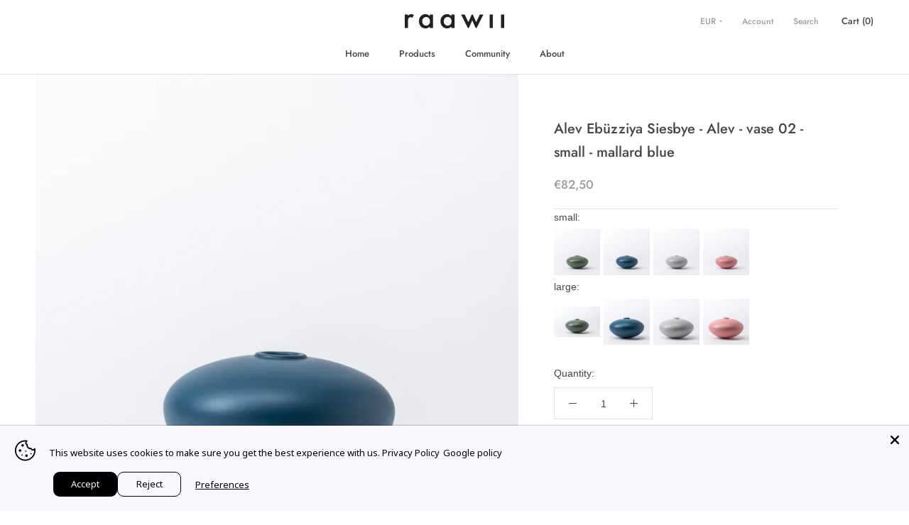

--- FILE ---
content_type: text/javascript; charset=utf-8
request_url: https://raawii.eu/products/alev-vase-02-small-mallard-blue.js
body_size: 576
content:
{"id":4659214450737,"title":"Alev Ebüzziya Siesbye - Alev - vase 02 - small - mallard blue","handle":"alev-vase-02-small-mallard-blue","description":"\u003cp\u003eDesign: Alev Ebüzziya Siesbye for raawii, 2020\u003cbr\u003eOrigin: Handmade in Portugal \u003cbr\u003eNote: All objects are handmade and glazed in Portugal therefore small variations, iron dots and skews may occur as a result of the craftsmanship rendering a charming and unique final piece.\u003c\/p\u003e\u003cp\u003eDimensions: 10x17,5 cm\u003c\/p\u003e","published_at":"2020-06-06T00:00:00+02:00","created_at":"2020-06-06T17:37:05+02:00","vendor":"raawii","type":"Vase","tags":["20 Main","21 Main","22 Main","23 Main","24 Main","25 Main","26 Main","_alt_Alev - vase 02 small","_altsize_Alev vase","alev \/ raawii","Collection_Alev","Color_Mallard Blue","Designer_Alev Ebüzziya Siesbye","Earthenware","mallard blue","raawii","Size_Small","Type_Vase","Unisex","Vase"],"price":8250,"price_min":8250,"price_max":8250,"available":true,"price_varies":false,"compare_at_price":null,"compare_at_price_min":0,"compare_at_price_max":0,"compare_at_price_varies":false,"variants":[{"id":32098635251761,"title":"small","option1":"small","option2":null,"option3":null,"sku":"R1023\\mallard blue\\small","requires_shipping":true,"taxable":true,"featured_image":{"id":33522575147201,"product_id":4659214450737,"position":1,"created_at":"2023-01-05T13:40:05+01:00","updated_at":"2023-01-05T13:40:05+01:00","alt":null,"width":4000,"height":4000,"src":"https:\/\/cdn.shopify.com\/s\/files\/1\/0013\/7894\/3025\/products\/Alev_Ebuzziya_Siesbye_-_Alev_-_vase_02_-_small-Vase-R1023-mallard_blue.jpg?v=1672922405","variant_ids":[32098635251761]},"available":true,"name":"Alev Ebüzziya Siesbye - Alev - vase 02 - small - mallard blue - small","public_title":"small","options":["small"],"price":8250,"weight":700,"compare_at_price":null,"inventory_management":"shopify","barcode":"5713865001376","featured_media":{"alt":null,"id":25841197023425,"position":1,"preview_image":{"aspect_ratio":1.0,"height":4000,"width":4000,"src":"https:\/\/cdn.shopify.com\/s\/files\/1\/0013\/7894\/3025\/products\/Alev_Ebuzziya_Siesbye_-_Alev_-_vase_02_-_small-Vase-R1023-mallard_blue.jpg?v=1672922405"}},"requires_selling_plan":false,"selling_plan_allocations":[]}],"images":["\/\/cdn.shopify.com\/s\/files\/1\/0013\/7894\/3025\/products\/Alev_Ebuzziya_Siesbye_-_Alev_-_vase_02_-_small-Vase-R1023-mallard_blue.jpg?v=1672922405"],"featured_image":"\/\/cdn.shopify.com\/s\/files\/1\/0013\/7894\/3025\/products\/Alev_Ebuzziya_Siesbye_-_Alev_-_vase_02_-_small-Vase-R1023-mallard_blue.jpg?v=1672922405","options":[{"name":"Size","position":1,"values":["small"]}],"url":"\/products\/alev-vase-02-small-mallard-blue","media":[{"alt":null,"id":25841197023425,"position":1,"preview_image":{"aspect_ratio":1.0,"height":4000,"width":4000,"src":"https:\/\/cdn.shopify.com\/s\/files\/1\/0013\/7894\/3025\/products\/Alev_Ebuzziya_Siesbye_-_Alev_-_vase_02_-_small-Vase-R1023-mallard_blue.jpg?v=1672922405"},"aspect_ratio":1.0,"height":4000,"media_type":"image","src":"https:\/\/cdn.shopify.com\/s\/files\/1\/0013\/7894\/3025\/products\/Alev_Ebuzziya_Siesbye_-_Alev_-_vase_02_-_small-Vase-R1023-mallard_blue.jpg?v=1672922405","width":4000}],"requires_selling_plan":false,"selling_plan_groups":[]}